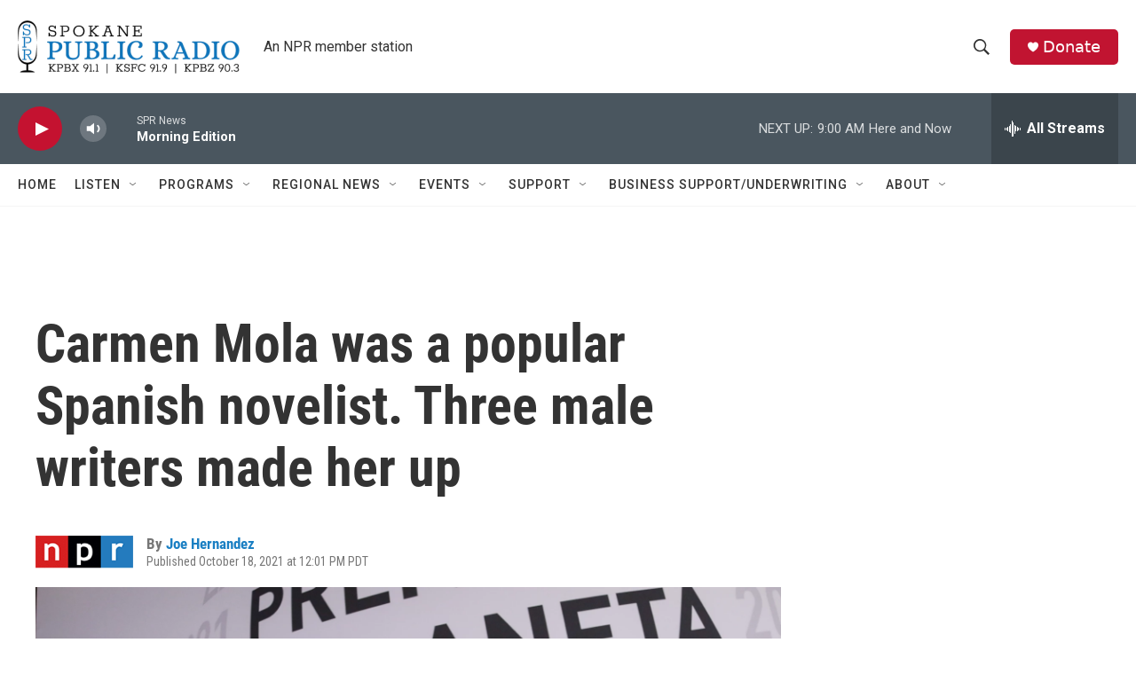

--- FILE ---
content_type: text/html; charset=utf-8
request_url: https://www.google.com/recaptcha/api2/aframe
body_size: 267
content:
<!DOCTYPE HTML><html><head><meta http-equiv="content-type" content="text/html; charset=UTF-8"></head><body><script nonce="pxVPtuU--qXLufHyEE5WDg">/** Anti-fraud and anti-abuse applications only. See google.com/recaptcha */ try{var clients={'sodar':'https://pagead2.googlesyndication.com/pagead/sodar?'};window.addEventListener("message",function(a){try{if(a.source===window.parent){var b=JSON.parse(a.data);var c=clients[b['id']];if(c){var d=document.createElement('img');d.src=c+b['params']+'&rc='+(localStorage.getItem("rc::a")?sessionStorage.getItem("rc::b"):"");window.document.body.appendChild(d);sessionStorage.setItem("rc::e",parseInt(sessionStorage.getItem("rc::e")||0)+1);localStorage.setItem("rc::h",'1769527204814');}}}catch(b){}});window.parent.postMessage("_grecaptcha_ready", "*");}catch(b){}</script></body></html>